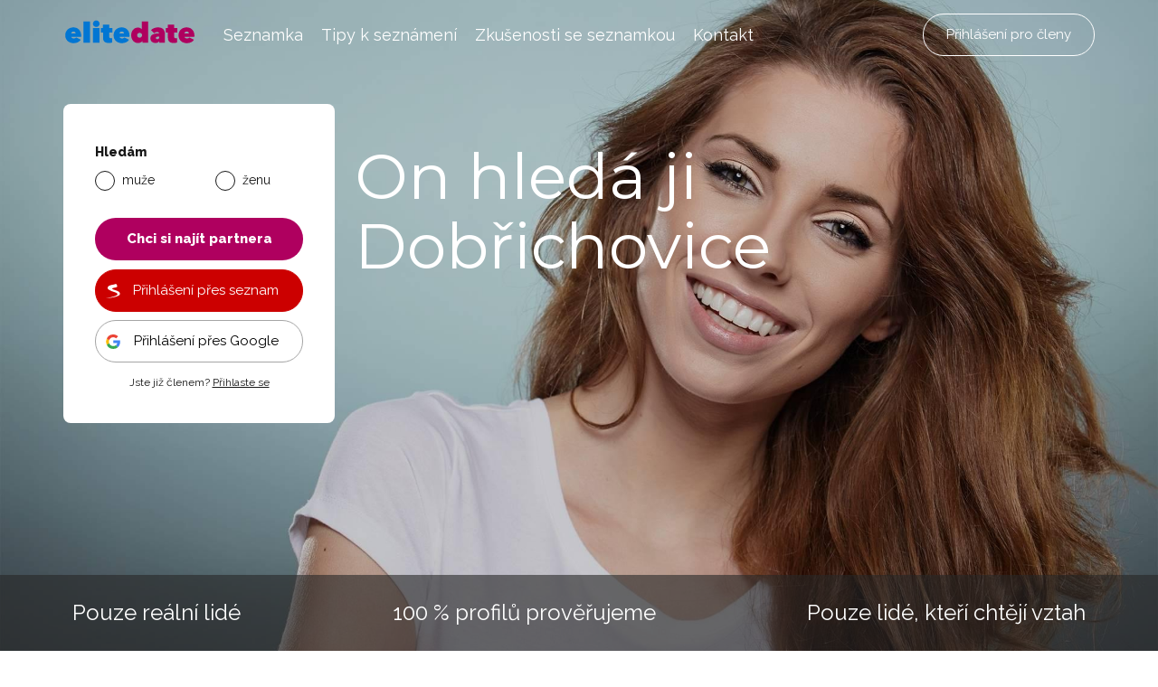

--- FILE ---
content_type: text/html; charset=UTF-8
request_url: https://www.elitedate.cz/on-hleda-ji-dobrichovice
body_size: 11384
content:
<?xml version="1.0" encoding="UTF-8"?>
<!DOCTYPE html PUBLIC "-//W3C//DTD XHTML 1.0 Strict//EN" "http://www.w3.org/TR/xhtml1/DTD/xhtml1-strict.dtd">
<html xmlns="http://www.w3.org/1999/xhtml" xml:lang="cs" lang="cs">
<head>
													<script>
      var dataLayer = [{"userLevel":"not-logged"},{"contentGroup":"dynamic-cities"}];
	</script>
	<!-- Google Tag Manager -->
	<script>(function(w,d,s,l,i){w[l]=w[l]||[];w[l].push({'gtm.start':
          new Date().getTime(),event:'gtm.js'});var f=d.getElementsByTagName(s)[0],
        j=d.createElement(s),dl=l!='dataLayer'?'&l='+l:'';j.async=true;j.src=
        '//edtm.elitedate.cz/gtm.js?id='+i+dl+'&gtm_auth=-SL7kIemaJjK74yh83OZiw&gtm_preview=env-32&gtm_cookies_win=x';f.parentNode.insertBefore(j,f);
      })(window,document,'script','dataLayer','GTM-T9BNW9');</script>
	<!-- End Google Tag Manager -->

	<meta http-equiv="Content-Type" content="text/html; charset=utf-8" />
	<meta name="viewport" content="width=device-width, initial-scale=1.0">
	<title> On hledá ji Dobřichovice | ELITE Date</title>

	<meta http-equiv="Content-Language" content="cs" />
	<meta http-equiv="pragma" content="no-cache" />

	<meta name="robots" content="index,follow" />
	<meta name="keywords" lang="cs" content="on hledá ji Dobřichovice, Dobřichovice on hledá ji, seznamka on hledá ji Dobřichovice, seznámení ona hledá jeho, žena hledá muže, hledám muže v Dobřichovicích" />
	<meta name="description" lang="cs" content="Hledáte ženu v Dobřichovicích? V naší seznamce určitě naleznete tu pravou. Vybereme Vám tu nejvhodnější partnerku z Dobřichovic a spojíme vás dva dohromady!" />

	<meta name="copyright" content="Copyright (c) ELITE Date s.r.o. 2026" />
	<meta name="author" content="ELITE Date s.r.o. | info@elitedate.cz | www.elitedate.cz" />

	<base href="https://www.elitedate.cz/">

			<link rel="amphtml" href="https://www.elitedate.cz/on-hleda-ji-dobrichovice?amp=1">
	
				<meta property="og:title" content="On hledá ji Dobřichovice" />
			<meta property="og:description" content="Hledáte ženu v Dobřichovicích? V naší seznamce určitě naleznete tu pravou. Vybereme Vám tu nejvhodnější partnerku z Dobřichovic a spojíme vás dva dohromady!" />
			<meta property="og:url" content="https://www.elitedate.cz/on-hleda-ji-dobrichovice" />
			<meta property="og:type" content="article" />
			<meta property="og:locale" content="cs_CZ" />
			<meta property="og:site_name" content="ELITE Date" />
	
	<link rel="manifest" href="/data/manifest-cz.json" crossorigin="use-credentials">	<link rel="index" href="./" />

			<link rel="canonical" href="https://www.elitedate.cz/on-hleda-ji-dobrichovice">
	
		
	<link rel="apple-touch-icon" sizes="180x180" href="https://www.elitedate.cz/sites/ELITEDATE.cz/images/logo/apple-touch-icon.png?v2=PYeP2L82nP">
		<link rel="icon" type="image/png" sizes="32x32" href="https://www.elitedate.cz/sites/ELITEDATE.cz/images/logo/favicon-32x32.png?v2=PYeP2L82nP">
	<link rel="icon" type="image/png" sizes="192x192" href="https://www.elitedate.cz/sites/ELITEDATE.cz/images/logo/android-chrome-192x192.png?v3=PYeP2L82nP">
	<link rel="mask-icon" href="https://www.elitedate.cz/sites/ELITEDATE.cz/images/logo/safari-pinned-tab.svg?v2=PYeP2L82nP" color="#0176d3">
	<meta name="apple-mobile-web-app-title" content="Elite Date">
	<meta name="apple-mobile-web-app-capable" content="yes">
	<meta name="application-name" content="Elite Date">
	<meta name="msapplication-TileColor" content="#ffffff">
	<meta name="msapplication-TileImage" content="https://www.elitedate.cz/sites/ELITEDATE.cz/images/logo/mstile-144x144.png?v3=PYeP2L82nP">

		<link href="https://www.elitedate.cz/sites/ELITEDATE.cz/images/logo/ios-splash-screen/iphone5_splash.png" media="(device-width: 320px) and (device-height: 568px) and (-webkit-device-pixel-ratio: 2)" rel="apple-touch-startup-image" />
	<link href="https://www.elitedate.cz/sites/ELITEDATE.cz/images/logo/ios-splash-screen/iphone6_splash.png" media="(device-width: 375px) and (device-height: 667px) and (-webkit-device-pixel-ratio: 2)" rel="apple-touch-startup-image" />
	<link href="https://www.elitedate.cz/sites/ELITEDATE.cz/images/logo/ios-splash-screen/iphoneplus_splash.png" media="(device-width: 621px) and (device-height: 1104px) and (-webkit-device-pixel-ratio: 3)" rel="apple-touch-startup-image" />
	<link href="https://www.elitedate.cz/sites/ELITEDATE.cz/images/logo/ios-splash-screen/iphonex_splash.png" media="(device-width: 375px) and (device-height: 812px) and (-webkit-device-pixel-ratio: 3)" rel="apple-touch-startup-image" />
	<link href="https://www.elitedate.cz/sites/ELITEDATE.cz/images/logo/ios-splash-screen/iphonexr_splash.png" media="(device-width: 414px) and (device-height: 896px) and (-webkit-device-pixel-ratio: 2)" rel="apple-touch-startup-image" />
	<link href="https://www.elitedate.cz/sites/ELITEDATE.cz/images/logo/ios-splash-screen/iphonexsmax_splash.png" media="(device-width: 414px) and (device-height: 896px) and (-webkit-device-pixel-ratio: 3)" rel="apple-touch-startup-image" />
	<link href="https://www.elitedate.cz/sites/ELITEDATE.cz/images/logo/ios-splash-screen/ipad_splash.png" media="(device-width: 768px) and (device-height: 1024px) and (-webkit-device-pixel-ratio: 2)" rel="apple-touch-startup-image" />
	<link href="https://www.elitedate.cz/sites/ELITEDATE.cz/images/logo/ios-splash-screen/ipadpro1_splash.png" media="(device-width: 834px) and (device-height: 1112px) and (-webkit-device-pixel-ratio: 2)" rel="apple-touch-startup-image" />
	<link href="https://www.elitedate.cz/sites/ELITEDATE.cz/images/logo/ios-splash-screen/ipadpro3_splash.png" media="(device-width: 834px) and (device-height: 1194px) and (-webkit-device-pixel-ratio: 2)" rel="apple-touch-startup-image" />
	<link href="https://www.elitedate.cz/sites/ELITEDATE.cz/images/logo/ios-splash-screen/ipadpro2_splash.png" media="(device-width: 1024px) and (device-height: 1366px) and (-webkit-device-pixel-ratio: 2)" rel="apple-touch-startup-image" /> <!--TODO IKONY?-->

				<link rel="stylesheet" href="tmp/themes/mainPages/generated/styles-v11060.css?v=11060">
	
				
<script nonce="wwzF/St9PJ/qWSBUoMWe1YQANII=" type="text/javascript">document.documentElement.className += " JsLoaded";</script>
	<script nonce="wwzF/St9PJ/qWSBUoMWe1YQANII=" type="text/javascript" src="tmp/themes/mainPages/generated/scripts-v11060.js?v=11060"></script>

		<script nonce="wwzF/St9PJ/qWSBUoMWe1YQANII=" type="text/javascript">
if (typeof PwaHandler !== 'undefined') {
  window.pwaHandlerInstance = PwaHandler({
    applicationServerKey: 'BOxqzrTlLoGX0tWqVc0j9VqXRmiUpHuX_Fu0nkxEho0oOYat787Sd-5cmzqFgXbYjtaRTdx89Y2z033DnMv7V1E',
    serviceWorker: 'sw.js',
    jquery: $,
    initialCheck: false,
  });
  addNotificationsOverlay(window.pwaHandlerInstance);
}
</script>	
				<link rel="stylesheet" media="print" onload="this.onload=null;this.removeAttribute('media');" href="https://fonts.googleapis.com/css?family=Signika:400,300,600,700&subset=latin,latin-ext&display=swap">
	<noscript>
		<link rel="stylesheet" href="https://fonts.googleapis.com/css?family=Signika:400,300,600,700&subset=latin,latin-ext&display=swap">
	</noscript>

	<link rel="stylesheet" media="print" onload="this.onload=null;this.removeAttribute('media');" href="https://fonts.googleapis.com/css?family=Montserrat|Raleway:400,400i,800&display=swap&subset=latin-ext">
	<noscript>
		<link href="https://fonts.googleapis.com/css?family=Montserrat|Raleway:400,400i,800&display=swap&subset=latin-ext" rel="stylesheet">
	</noscript>

		

					
		    <link rel="shortcut icon" type="image/x-icon" href="/version2/assets/dynamicLandingPages/images/general/favicon.ico" />
	
			

	
</head>
<body class="mod-is-square-img  ned-pages body-without-menu landing-page dynamic-content">

	<!-- Google Tag Manager -->
	<noscript>
		<iframe src="//edtm.elitedate.cz/ns.html?id=GTM-T9BNW9&gtm_auth=-SL7kIemaJjK74yh83OZiw&gtm_preview=env-32&gtm_cookies_win=x" height="0" width="0" style="display:none;visibility:hidden"></iframe>
	</noscript>
	<!-- End Google Tag Manager (noscript) -->

				
	<!-- [START] page -->
			<div class="banner-main-wrapper">
		<section class="section-main-banner">
			<div class="container">
							<header id="main-header" class="">
		<div class="inner-header-wrapper">
			<div class="navigation-wrapper">
				<div class="logo-new">
					<a href="/">
						<i class="ss-svg-general-elitedate-logo-new"></i>
					</a>
				</div>
				<div class="hidden-xl-up menu-close-cross" id="menu-close-cross"><i
							class="ss-svg-icons ss-svg-icons-landig-page-cross-menu"></i></div>
				<div class="hidden-xl-up hamburger-menu" id="hamburger-menu"><i
							class="ss-svg-icons ss-svg-icons-menu-menu"></i></div>
				<nav>
					<ul>
													<li><a href="/">Seznamka</a></li>
													<li><a href="tipy-k-seznameni">Tipy k seznámení</a></li>
													<li><a href="zkusenosti-se-seznamkou">Zkušenosti se seznamkou</a></li>
													<li><a href="kontakt">Kontakt</a></li>
											</ul>
				</nav>
			</div>
							<div class="login-register-button-wrapper">
					<div class="register-shortcut-wrapper">
						<a class="btn btn-register btn-success btn-bold" href="/registrace">Registrovat</a>
					</div>
					<div class="login-shortcut-wrapper">
						<a class="btn btn-login btn-outline-white"
						   href="/prihlaseni">Přihlášení pro členy</a>
					</div>
				</div>
								</div>
	</header>

				<div class="main-sign-in-banner-wrapper">
					<div class="sign-in-form-wrapper">
													<div class="sign-in-block ">
			<div class="hidden-md-up sign-in-btn-responsive-wrapper">
			<button class="btn btn-block sign-in-btn-responsive" id="sign-in-btn-responsive">Chci si najít partnera</button>
		</div>

											<form name="registration_step0" method="post" action="/registrace/0" class="sign-in-form hidden-sm-down">

								<div id="formComponent_registration_step0_dynamicProperties__search" class=" c-form-group mod-is-required">
		<label class="h4 form-group-label mod-is-required">Hledám</label>					
			
	<div id="formComponent_registration_step0_dynamicProperties__search_predefinedID" class=" c-form-component c-radio-list mod-is-horizontal mod-has-items-type-regular mod-is-required">
		<div class="radio-list-wrapper">				
		
		
	
	<div class="c-form-component c-radio mod-has-label mod-is-regular mod-is-required">
		<div class="radio-wrapper">
			<input type="radio" id="registration_step0_dynamicProperties__search_predefinedID_0" name="registration_step0[dynamicProperties__search][predefinedID]" required="required" class="radio" value="3" />
			<label class="radio-label mod-is-required" for="registration_step0_dynamicProperties__search_predefinedID_0">muže</label>
		</div>
			</div>

				
		
		
	
	<div class="c-form-component c-radio mod-has-label mod-is-regular mod-is-required">
		<div class="radio-wrapper">
			<input type="radio" id="registration_step0_dynamicProperties__search_predefinedID_1" name="registration_step0[dynamicProperties__search][predefinedID]" required="required" class="radio" value="4" />
			<label class="radio-label mod-is-required" for="registration_step0_dynamicProperties__search_predefinedID_1">ženu</label>
		</div>
			</div>

</div>
	</div>
	</div>

								<div id="formComponent_registration_step0_dynamicProperties__sex" class=" c-form-group d-none mod-is-required">
		<label class="h4 form-group-label mod-is-required">Jsem</label>					
			
	<div id="formComponent_registration_step0_dynamicProperties__sex_predefinedID" class=" c-form-component c-radio-list mod-is-horizontal mod-has-items-type-regular mod-is-required">
		<div class="radio-list-wrapper">				
		
		
	
	<div class="c-form-component c-radio mod-has-label mod-is-regular mod-is-required">
		<div class="radio-wrapper">
			<input type="radio" id="registration_step0_dynamicProperties__sex_predefinedID_0" name="registration_step0[dynamicProperties__sex][predefinedID]" required="required" class="radio" value="1" />
			<label class="radio-label mod-is-required" for="registration_step0_dynamicProperties__sex_predefinedID_0">muž</label>
		</div>
			</div>

				
		
		
	
	<div class="c-form-component c-radio mod-has-label mod-is-regular mod-is-required">
		<div class="radio-wrapper">
			<input type="radio" id="registration_step0_dynamicProperties__sex_predefinedID_1" name="registration_step0[dynamicProperties__sex][predefinedID]" required="required" class="radio" value="2" />
			<label class="radio-label mod-is-required" for="registration_step0_dynamicProperties__sex_predefinedID_1">žena</label>
		</div>
			</div>

</div>
	</div>
	</div>

								<div id="formComponent_registration_step0_email" data-recording-ignore="mask" class=" c-form-group d-none mod-is-required">
						
		
			
	<div class="c-form-component c-input-field mod-is-type-email mod-is-regular mod-is-required">
		<div class="c-input-field-wrapper">
			<input type="email" id="registration_step0_email" name="registration_step0[email]" required="required" placeholder="Zadejte e-mail, který používáte." data-recording-ignore="mask" class="form-control" />
			<span class="focus-border"></span>
		</div>
		
	</div>
		
</div>

			
	<button type="submit" id="registration_step0_submit" name="registration_step0[submit]" class="btn sign-in-btn btn-block">		<span class="btn-text text-normal">Chci si najít partnera
	</span>
	</button>

						                        <a href="/oauth/login/seznam" class="btn btn-seznam btn-block ">
            <i class="ss-svg-general-seznam-logo"></i>
            Přihlášení přes seznam
        </a>
                        <a href="/oauth/login/google" class="btn btn-google btn-block ">
            <i class="ss-svg-general-google-logo"></i>
            Přihlášení přes Google
        </a>
    
																	<div id="form-group-agreement" id="form-group-agreement" class=" c-form-group d-none form-group-agreement mod-is-required">
							
		
		
	
	<div class="c-form-component c-checkbox mod-has-label mod-is-regular mod-is-required">
		<div class="checkbox-wrapper">
			<input type="checkbox" id="registration_step0_agreement_terms" name="registration_step0[agreement_terms]" required="required" id="form-group-agreement" class="checkbox" value="1" checked="checked" />
			<label class="checkbox-label mod-is-required" for="registration_step0_agreement_terms">Souhlasím s <a href="./podminky">podmínkami</a>, <a href="./zasady-spravy-osobnich-dat">správou dat</a> a <a href="./souhlas-s-poskytovanim-sluzby">poskytováním služby</a>.</label>
		</div>
			</div>
</div>
			
					
		
			
	<div class="c-form-component c-input-field mod-is-type-hidden mod-is-regular">
		<div class="c-input-field-wrapper">
			<input type="hidden" id="registration_step0_push_subscription" name="registration_step0[push_subscription]" class="form-control pushHiddenData" />
			<span class="focus-border"></span>
		</div>
		
	</div>
	</form>

				<div class="login-shortcut-wrapper">
			<a href="https://www.elitedate.cz/prihlaseni">Jste již členem? <span>Přihlaste se</span></a>
		</div>
		<div class="review-stars">
			<div class="row">
				<div class="col-xs-6 col-md-12 seznam">
					<div class="row text-center">
						<div class="col col-12 stars-logo seznam-logo">
							<div class="firmy-logo-image"></div>
						</div>
						<div class="col col-12 text-center stars-images">
							<div class="stars seznam-rating" aria-label="Seznam rating"></div>
						</div>
					</div>
				</div>
				<div class="col-xs-6 col-md-12 google">
					<div class="row text-center">
						<div class="col col-12 stars-logo google-logo">
							<div class="google-logo-image"></div>
						</div>
						<div class="col col-12 text-center stars-images">
							<div class="stars google-rating" aria-label="Google rating"></div>
						</div>
					</div>
				</div>
			</div>
		</div>


	</div>												<div class="header-wrapper">
							<h1>On hledá ji <span id="display-for-abtest">Dobřichovice </span><span id="hidden-for-abtest" style="display: none;"><br /> z Dobřichovic a okolí</span></h1>
<p id="hidden-for-abtest" style="display: none;">Pokud se chcete seznámit s někým z Dobřichovic, u nás máte šanci najít svoji vysněnou lásku.</p>
						</div>
													<div class="logo-responsive">
								<i class="ss-svg-general-elitedate-logo-new hidden-md-up"></i>
								<span>seznamka pro vztah</span>
							</div>
											</div>
											<div class="registration-box-cleaner"></div>
									</div>
			</div>
		</section>
		<div class="our-values-wrapper">
	<div class="container">
		<ul class="our-values">
						<li class="value"><i class="ss-svg-general-LGBT-landing-page-icon-1"></i><span>Pouze reální lidé</span></li>
			<li class="value"><i class="ss-svg-general-LGBT-landing-page-icon-3"></i><span>100 % profilů prověřujeme</span></li>
			<li class="value"><i class="ss-svg-general-LGBT-landing-page-icon-2"></i><span>Pouze lidé, kteří chtějí vztah</span></li>
		</ul>
	</div>
</div>	</div>

    	    <!-- [START] content -->
		<section class="content-main">
	    		<nav class="crumbs">
		<hr/>
		<div class="container">
			<ul>
														<li>
						<a href="on-hleda-ji" title="On hledá ji">							On hledá ji
						</a>					</li>
														<li>
						<a href="on-hleda-ji-stredocesky-kraj" title="On hledá ji Středočeský kraj">							Středočeský kraj
						</a>					</li>
														<li>
						<a href="on-hleda-ji-okres-praha-zapad" title="On hledá ji Okres Praha-západ">							Okres Praha-západ
						</a>					</li>
														<li>
						<a href="on-hleda-ji-dobrichovice" title="On hledá ji Dobřichovice">							Dobřichovice
						</a>					</li>
							</ul>
		</div>
	</nav>

	<section class="section-dynamic-content section-padding">
<div class="container">
<div class="section-inner-wrapper">
<h2 class="section-heading text-center mb-0"><span style="font-size: 1.5em;">On hledá ji</span></h2>
<p>Hledáte ženu v Dobřichovicích? V naší seznamce naleznete tu pravou. Vybereme Vám tu nejvhodnější partnerku z Dobřichovic a dáme vás dva dohromady!</p>
</div>
</div>
</section>
<div></div>
<div><section class="section-testimonials section-padding">
<div class="container">
<div class="section-inner-wrapper">
<div class="header-wrapper">
<h2 class="header-40">Zkušenosti se seznamkou</h2>
</div>
<div class="testimonials">			<a class="testimonial" href="napsali-jste-nam-pribeh-evci-a-jirky">
		<i class="ss-svg-general-LGBT-landing-page-icon-quot"></i>
					<img src="/sites/ELITEDATE.cz/repository/Image/galerie/thumbs/evca-a-jirka-1.jpg" alt="Evča a Jirka">
				<h3>Evča a Jirka</h3>
		<i class="line"></i>
		<p>Naše první rande bylo velmi pohodové. Prošli jsme snad celé město a přilehlý park. Byli jsme spolu skoro přes 3 hodiny. Už tady jsem zjistila, že se mi s ním dobře povídá. Nyní jsme spolu už skoro půl roku a plánujeme založit rodinu. Jsem moc ráda, že jsem se přemluvila a zkusila tuto seznamku.</p>
	</a>
			<a class="testimonial" href="napsali-jste-nam-pribeh-helci-a-alexandra">
		<i class="ss-svg-general-LGBT-landing-page-icon-quot"></i>
					<img src="/sites/ELITEDATE.cz/repository/Image/galerie/thumbs/helena-a-alexandr-1.jpg" alt="Helča a Alexandr">
				<h3>Helča a Alexandr</h3>
		<i class="line"></i>
		<p>Hodně nás sblížila i společná zkušenost, kdy Alex ovdověl 2 měsíce po tom, co mi také zemřel přítel. Dnes už je to necelý rok, kdy se navštěvujeme a máme podobné vyhlídky do budoucna. Uvažujeme nad pozemkem a stavbou rodinného domu. Chceme si navzájem plnit naše sny.</p>
	</a>
			<a class="testimonial" href="napsali-jste-nam-pribeh-jardy-a-jarky">
		<i class="ss-svg-general-LGBT-landing-page-icon-quot"></i>
					<img src="/sites/ELITEDATE.cz/repository/Image/galerie/thumbs/seznameni-jardy-a-jarky-na-seznamce.jpeg" alt="Jarda a Jarka">
				<h3>Jarda a Jarka</h3>
		<i class="line"></i>
		<p>Do mého života vstoupila žena, která měla přesně ty vlastnosti, co jsem si napsal do mého seznamu. Připadalo mi to neskutečné a ona mi každý den dokazuje, že je vším, co jsem si přál. Žijeme jeden pro druhého, plánujeme společný život a vezmeme se.</p>
	</a>
			<a class="testimonial" href="napsali-jste-nam-pribeh-uzivatele-antonina">
		<i class="ss-svg-general-LGBT-landing-page-icon-quot"></i>
					<img src="/sites/ELITEDATE.cz/repository/Image/galerie/thumbs/seznameni-antonina-na-seznamce.jpeg" alt="Seznámení Antonína">
				<h3>Seznámení Antonína</h3>
		<i class="line"></i>
		<p>Já, vdovec po 36 letech hezkého manželství, ona rozvedená po 23 letech nepovedeného manželství. Já žijící v Austrálii, ona v Čechách. Přesto jsme se na ELITE Date potkali a po 650 mailech a třech měsících poprvé uviděli. Oba náš vztah považujeme za dárek z Nebe, za zázrak.</p>
	</a>
			<a class="testimonial" href="seznameni-pana-jana-1">
		<i class="ss-svg-general-LGBT-landing-page-icon-quot"></i>
					<img src="/sites/ELITEDATE.cz/repository/Image/galerie/thumbs/seznameni-jana.jpg" alt="Seznámení Jana">
				<h3>Seznámení Jana</h3>
		<i class="line"></i>
		<p>Po třech měsících jsem se té mé vysněné princezny dočkal :-) A chytlo to takový "fičák", který jsme ani oba dva už v našem věku nečekali !!! A ted si už jen přejeme, ať nám to trvá věčně!!! Takže vzhůru na seznamku Elite date!</p>
	</a>
			<a class="testimonial" href="napsali-jste-nam-pribeh-vladimiry-a-jaroslava">
		<i class="ss-svg-general-LGBT-landing-page-icon-quot"></i>
					<img src="/sites/ELITEDATE.cz/repository/Image/galerie/thumbs/seznameni-vladimiry-a-jaroslava-na-seznamce-elitedate.jpeg" alt="Vladimíra a Jaroslav">
				<h3>Vladimíra a Jaroslav</h3>
		<i class="line"></i>
		<p>Od prvního okamžiku přeskočila jiskra. Prožili jsme nádherný prodloužený víkend a od té chvíle plánujeme společnou budoucnost. Jarda je láska mého života, je to člověk, kterého jsem celý život hledala a on hledal mě. Jsme oba šťastní, že jsme se našli a máme jeden druhého.</p>
	</a>
</div>
<div class="section-btn-wrapper"><a class="btn" href="zkusenosti-se-seznamkou"><span>Zkušenosti se seznamkou Elite Date</span></a></div>
</div>
</div>
</section></div>
<div><section class="section-text-1-column section-padding bg-grey">
<div class="container">
<div class="section-inner-wrapper">
<div class="header-wrapper"><i class="ss-svg-general-elitedate-logo-new"></i>
<h2 class="header-57">4 důvody, proč si vybrat Elite Date</h2>
</div>
<div class="text-column"><ol>
<li><strong>Seznamování u nás je příjemné a jednoduché</strong>
<p>Nevíte, kde potkat nového partnera? Elite Date je místo, kde se můžete seznámit s lidmi, kteří hledají vážný vztah.</p>
</li>
<li><strong>Každý den se můžete seznámit s někým novým</strong>
<p>Denně se k nám registrují noví uživatelé, se kterými se můžete blíže poznat a setkat.</p>
</li>
<li><strong>Všechny profily kontrolujeme</strong>
<p>Najdete zde jen skutečné uživatele. Falešné profily z databáze ihned mažeme.</p>
</li>
<li><strong>Buďte nároční</strong>
<p>Máte už určitá očekávání? Na Elite Date najdete jen uživatele, kteří mají skutečnou úroveň.</p>
</li>
</ol></div>
</div>
</div>
</section></div>
<div><section class="section-media section-padding">
<div class="container">
<div class="section-inner-wrapper">
<div class="header-wrapper">
<h2 class="header-40">Znáte nás z</h2>
</div>
<ul class="media">
<li><i class="ss-png-general-ceska-televize">. </i></li>
<li><i class="ss-png-general-evropa-2"> </i></li>
<li><i class="ss-png-general-prozeny"> </i></li>
<li><i class="ss-png-general-blesk-cz"> </i></li>
<li><i class="ss-png-general-cesky-rozhlas"> </i></li>
<li><i class="ss-png-general-frekvence-1"> </i></li>
<li><i class="ss-png-general-super-cz"> </i></li>
<li><i class="ss-png-general-elle"> </i></li>
<li><i class="ss-png-general-zena-cz"> </i></li>
<li><i class="ss-png-general-nova"> </i></li>
</ul>
</div>
</div>
</section></div>
<hr />
<div></div>
<div><section class="section-text-center section-padding bg-grey">
<div class="container">
<div class="section-inner-wrapper">
<div class="header-wrapper">
<div class="logo"><i class="ss-svg-general-elitedate-logo-new"></i> <span>seznamka pro vztah</span></div>
<h2 class="header-40">Pomáháme lásce, a proto je elitedate seznamka pro vztah.</h2>
</div>
<div class="text">
<p>Seznamování a hledání partnera může být vyčerpávající. Chceme lidem seznamování zpříjemnit, ulehčit a pomoci jim najít životního partnera. Proto jsme vytvořili místo pro nezadané, kde můžete potkat někoho nového – někoho, kdo chce také vážný vztah. Nezadané uživatele podporujeme skrze poradnu, články na blogu a přednášky.</p>
</div>
</div>
</div>
</section></div>
<div><section class="section-text-1-column section-padding">
<div class="container">
<div class="section-inner-wrapper">
<div class="header-wrapper"><i class="ss-svg-general-elitedate-logo-new"></i>
<h2 class="header-57">Jak si vybrat seznamku a seznámit se</h2>
</div>
<div class="text-column">
<p><a href="/">Seznamování na internetu</a> nabízí oproti jiným seznamovacím metodám celou řadu výhod. Můžete se seznamovat v podstatě kdekoliv a kdykoliv. Denně se na seznamky registrují tisíce nových uživatelů. Je tedy z čeho vybírat.</p>
<p>Hledání partnera nebylo nikdy jednodušší. Stačí se zaregistrovat, vytvořit si uživatelský profil, nastavit do filtru požadavky na svůj protějšek a seznamování může začít.</p>
</div>
</div>
</div>
</section></div>
<div><section class="section-matching-genders bg-grey section-padding">
<div class="container">
<div class="section-inner-wrapper">
<div class="header-wrapper">
<h2 class="header-40">Seznamky podle toho koho hledáte</h2>
</div>
<ul class="matching-genders">
			<li>
			<a href="ona-hleda-jeho-dobrichovice">
				<i class="ss-svg-general-she-for-him"></i>
				<h3>Ona hledá jeho Dobřichovice</h3>
							</a>
		</li>
			<li>
			<a href="seznamka-dobrichovice">
				<i class="ss-svg-general-he-for-her"></i>
				<h3>Seznamka Dobřichovice</h3>
							</a>
		</li>
			<li>
			<a href="on-hleda-jeho-dobrichovice">
				<i class="ss-svg-general-he-for-him"></i>
				<h3>On hledá jeho Dobřichovice</h3>
							</a>
		</li>
			<li>
			<a href="ona-hleda-ji-dobrichovice">
				<i class="ss-svg-general-she-for-her"></i>
				<h3>Ona hledá ji Dobřichovice</h3>
							</a>
		</li>
	</ul></div>
</div>
</section></div>
<div><section class="section-text-2-columns section-padding">
<div class="container">
<div class="section-inner-wrapper">
<div class="header-wrapper">
<h2 class="header-57">Tipy, jak vybrat seznamku</h2>
</div>
</div>
<div class="columns">
<div class="text-column">
<p>Při <a href="jak-si-vybrat-spravnou-seznamku">výběru seznamky</a> berte v úvahu nejen to, koho hledáte (muže, ženu), co hledáte (vážný vztah, flirt, sex, přátelství), ale i to, zda se chcete registrovat na placenou nebo neplacenou seznamku.</p>
<p>Výběr seznamky nepodceňujte. Dejte si <a href="pozor-na-jakou-seznamku-se-registrujete">pozor, na jakou seznamku se registrujete</a>! Kvalitní seznamka je základem úspěchu při seznamování.</p>
<p>Nevíte si s výběrem seznamky stále rady? Podívejte se, jaké seznamky dopadly v <a href="https://www.seznamky-srovnani.com/">porovnávači seznamek</a> nejlépe.</p>
<p><strong>Pozor na neférové seznamky</strong></p>
<p>Nezapomeňte si pročíst důkladně také obchodní podmínky, aby vás nepřekvapily praktiky některých neférových seznamek.</p>
</div>
<div class="text-column">
<p>V čem jejich podvodné jednání spočívá? Některé <a href="na-elite-date-se-nemusite-obavat-podvodnych-praktik-jsme-ferovi">neférové seznamky</a> prodlužují automaticky předplacené VIP členství a z účtu vám strhávají opakovaně tisícové částky. Pokud si zablokujete platební kartu, začnou vám chodit e-maily od vymahačské společnosti.</p>
<p>U těchto podvodných seznamek budete mít problém také se zrušením profilu. Jak máte ale zrušit profil, když mají sídlo v zahraničí a nikde na ně není uveden kontakt? Velmi těžko!</p>
<p>Předejděte těmto problémům a registrujte se na <a href="/">seznamku</a>, kde automatické obnovy členství neprovádí a kde si můžete zrušit profil sami.</p>
</div>
</div>
</div>
</section></div>
<div><section class="section-articles section-padding">
<div class="container">
<div class="section-inner-wrapper">
<div class="header-wrapper">
<h2 class="header-40">Tipy k seznámení</h2>
<p class="sub-heading">Potřebujete poradit se seznamováním? Inspirujte se našimi <a href="tipy-k-seznameni">tipy k seznámení</a>!</p>
</div>
<div class="articles">	<a href="co-vam-brani-v-seznamovani" class="article">
		<div class="article-image" style="background-image: url('/sites/ELITEDATE.cz/repository/Image/galerie/images/co-vam-brani-v-seznamovani.jpeg');"></div>
		<div class="perex-wrapper">
			<h3 class="article-title">Co vám brání v seznamování?</h3>
			<p>Toužíte po trvalém partnerském vztahu, ale nedaří se vám ho navázat? Máte pocit, že o vás nikdo nestojí? Že všichni kolem vás již někoho mají a vy jste stále sami? Je už je vám smutno z toho, jaký život vedete? Pak si v sobě možná nesete nějaký problém, který úspěsnému seznámení brání. V takovém případě je zapotřebí tento blok v sobě odstranit. Ptáte se jak?</p>
		</div>
	</a>
	<a href="jak-vyplnit-profil-na-seznamce" class="article">
		<div class="article-image" style="background-image: url('/sites/ELITEDATE.cz/repository/Image/galerie/images/jak-vyplnit-profil-na-seznamce.jpeg');"></div>
		<div class="perex-wrapper">
			<h3 class="article-title">Jak vyplnit profil na seznamce</h3>
			<p>Vytvořit si profil, který přiláká úplně každého, je vlastně poměrně snadné. Ale vy nechcete přilákat každého. Vy chcete přilákat jen jednu osobu, tu pravou!</p>
		</div>
	</a>
	<a href="jak-zacit-na-seznamce-komunikovat" class="article">
		<div class="article-image" style="background-image: url('/sites/ELITEDATE.cz/repository/Image/galerie/images/jak-zacit-na-seznamce-komunikovat.jpg');"></div>
		<div class="perex-wrapper">
			<h3 class="article-title">Jak začít na seznamce komunikovat?</h3>
			<p>Zaregistrovali jste se na seznamku a najednou nevíte, jak začít komunikaci? Jakou zprávu poslat člověku, kterého v podstatě ještě vůbec neznáte? Podívejte se na naše tipy a zjednodušte si online seznamování. Váš první písemný projev je totiž velmi důležitý.</p>
		</div>
	</a>
	<a href="co-napsat-do-prvnich-zprav" class="article">
		<div class="article-image" style="background-image: url('/sites/ELITEDATE.cz/repository/Image/galerie/images/co-napsat-do-prvnich-zprav.jpeg');"></div>
		<div class="perex-wrapper">
			<h3 class="article-title">Co napsat do prvních zpráv?</h3>
			<p>Rozhodli jste se pro online seznamování, ale nějak nevíte, jak začít s uživateli komunikovat? Líbí se vám na seznamce nějaký muž / nějaká žena, ale netušíte, co mu / jí napsat do první zprávy? Poradíme vám! </p>
		</div>
	</a>
	<a href="kam-na-prvni-rande" class="article">
		<div class="article-image" style="background-image: url('/sites/ELITEDATE.cz/repository/Image/galerie/images/kam-na-prvni-rande.jpeg');"></div>
		<div class="perex-wrapper">
			<h3 class="article-title">Kam na první rande?</h3>
			<p>Přemýšlíte o tom, kam si vyjdete na první rande? Jaké místo vybrat, aby nebylo nudně obyčejné, ale zase abyste partnera / partnerku nevyděsili přílišnou extravagancí? Přinášíme vám tipy na „nenáročná“ první rande, která překvapí svou jednoduchostí a zároveň originalitou. Vzhůru do seznamování!</p>
		</div>
	</a>
	<a href="5-tipu-jak-vybrat-spravneho-partnera" class="article">
		<div class="article-image" style="background-image: url('/sites/ELITEDATE.cz/repository/Image/galerie/images/5-tipu-jak-vybrat-spravneho-partnera.jpeg');"></div>
		<div class="perex-wrapper">
			<h3 class="article-title">5 tipů, jak vybrat správného partnera</h3>
			<p>Některým lidem se nedaří najít si vhodného partnera pro život. Ať už je to kvůli špatným rodinným vzorům, romantickým představám, nebo proto, že jednoduše neprokouknou manipulanta včas. Podívejte se na našich pět tipů, kterými byste se měli při výběru partnera řídit.</p>
		</div>
	</a>

</div>
<div class="section-btn-wrapper"><a class="btn" href="tipy-k-seznameni"><span>Další články o seznamování</span><i class="ss-svg-general-seo-page-btn-arrow"></i></a></div>
</div>
</div>
</section></div>
<div><section class="section-cities section-padding bg-grey">
<div class="container">
<div class="section-inner-wrapper">
<div class="header-wrapper">
<h2 class="header-40">Seznamky podle měst</h2>
</div>
<ul class="cities">
			<li class="city">
			<a href="seznamka-praha">
				<h3><span>Seznamka Praha</span></h3>
				<img src="/sites/ELITEDATE.cz/repository/Image/galerie/images/seznamky-praha.jpg" title="Seznamka Praha" alt="Seznamka Praha"/>			</a>
		</li>
			<li class="city">
			<a href="seznamka-brno">
				<h3><span>Seznamka Brno</span></h3>
				<img src="/sites/ELITEDATE.cz/repository/Image/galerie/images/seznamky-brno.jpg" title="Seznamka Brno" alt="Seznamka Brno"/>			</a>
		</li>
			<li class="city">
			<a href="seznamka-ostrava">
				<h3><span>Seznamka Ostrava</span></h3>
				<img src="/sites/ELITEDATE.cz/repository/Image/galerie/images/seznamky-ostrava.jpg" title="Seznamka Ostrava" alt="Seznamka Ostrava"/>			</a>
		</li>
			<li class="city">
			<a href="seznamka-plzen">
				<h3><span>Seznamka Plzeň</span></h3>
				<img src="/sites/ELITEDATE.cz/repository/Image/galerie/images/seznamky-plzen.jpg" title="Seznamka Plzeň" alt="Seznamka Plzeň"/>			</a>
		</li>
			<li class="city">
			<a href="seznamka-liberec">
				<h3><span>Seznamka Liberec</span></h3>
				<img src="/sites/ELITEDATE.cz/repository/Image/galerie/images/seznamky-liberec.jpg" title="Seznamka Liberec" alt="Seznamka Liberec"/>			</a>
		</li>
			<li class="city">
			<a href="seznamka-olomouc">
				<h3><span>Seznamka Olomouc</span></h3>
				<img src="/sites/ELITEDATE.cz/repository/Image/galerie/images/seznamky-olomouc.jpg" title="Seznamka Olomouc" alt="Seznamka Olomouc"/>			</a>
		</li>
			<li class="city">
			<a href="seznamka-usti-nad-labem">
				<h3><span>Seznamka Ústí nad Labem</span></h3>
				<img src="/sites/ELITEDATE.cz/repository/Image/galerie/images/seznamky-usti-nad-labem.jpg" title="Seznamka Ústí nad Labem" alt="Seznamka Ústí nad Labem"/>			</a>
		</li>
			<li class="city">
			<a href="seznamka-hradec-kralove">
				<h3><span>Seznamka Hradec Králové</span></h3>
				<img src="/sites/ELITEDATE.cz/repository/Image/galerie/images/seznamky-hradec-kralove.jpg" title="Seznamka Hradec Králové" alt="Seznamka Hradec Králové"/>			</a>
		</li>
			<li class="city">
			<a href="seznamka-ceske-budejovice">
				<h3><span>Seznamka České Budějovice</span></h3>
				<img src="/sites/ELITEDATE.cz/repository/Image/galerie/images/seznamky-ceske-budejovice.jpg" title="Seznamka České Budějovice" alt="Seznamka České Budějovice"/>			</a>
		</li>
			<li class="city">
			<a href="seznamka-pardubice">
				<h3><span>Seznamka Pardubice</span></h3>
				<img src="/sites/ELITEDATE.cz/repository/Image/galerie/images/seznamky-pardubice.jpg" title="Seznamka Pardubice" alt="Seznamka Pardubice"/>			</a>
		</li>
			<li class="city">
			<a href="seznamka-havirov">
				<h3><span>Seznamka Havířov</span></h3>
				<img src="/sites/ELITEDATE.cz/repository/Image/galerie/images/havirov-foto.jpeg" title="Seznamka Havířov" alt="Seznamka Havířov"/>			</a>
		</li>
			<li class="city">
			<a href="seznamka-zlin">
				<h3><span>Seznamka Zlín</span></h3>
				<img src="/sites/ELITEDATE.cz/repository/Image/galerie/images/zlin-foto.jpeg" title="Seznamka Zlín" alt="Seznamka Zlín"/>			</a>
		</li>
			<li class="city">
			<a href="seznamka-kladno">
				<h3><span>Seznamka Kladno</span></h3>
				<img src="/sites/ELITEDATE.cz/repository/Image/galerie/images/kladno-foto.jpeg" title="Seznamka Kladno" alt="Seznamka Kladno"/>			</a>
		</li>
			<li class="city">
			<a href="seznamka-most">
				<h3><span>Seznamka Most</span></h3>
				<img src="/sites/ELITEDATE.cz/repository/Image/galerie/images/most-foto.jpeg" title="Seznamka Most" alt="Seznamka Most"/>			</a>
		</li>
			<li class="city">
			<a href="seznamka-karvina">
				<h3><span>Seznamka Karviná</span></h3>
				<img src="/sites/ELITEDATE.cz/repository/Image/galerie/images/karvina-foto.jpg" title="Seznamka Karviná" alt="Seznamka Karviná"/>			</a>
		</li>
	</ul></div>
</div>
</section></div>
<div><section class="section-text-1-column mod-is-with-logo section-padding">
<div class="container">
<div class="section-inner-wrapper">
<div class="header-wrapper"><i class="ss-svg-general-elitedate-logo-new"></i>
<h2 class="header-57">Seznamka pro vztah</h2>
</div>
<div class="text-column">
<p>Elite Date je <a href="/">nejlepší online seznamka pro vztah</a>. Je určena pro uživatele, kteří hledají vážný vztah, nikoliv flirt a sex. Na seznamku se hlásí denně stovky nových uživatelů. Všechny profily jsou zde manuálně ověřované. Profily nejsou veřejně přístupné. Neaktivní profily se pravidelně mažou.</p>
<p>Seznamka Elite Date nabízí moderní jednoduché uživatelské prostředí, mobilní aplikaci pro Android i iOS, telefonickou a e-mailovou podporu v českém jazyce (365 dní v roce).</p>
<p>Registrace a otestování seznamky je zdarma. Prémiové funkce seznamky jsou placené. Na Elite Date neprovádí automatické obnovy členství. Profil si mohou uživatelé zrušit sami, bez písemné výpovědi.</p>
<p>Seznamka Elite Date se pyšní vysokou úspěšností při <a href="/">seznámení</a>.</p>
</div>
</div>
</div>
</section></div>
<div><section class="section-regions section-padding bg-grey">
<div class="container">
<div class="section-inner-wrapper">
<div class="header-wrapper">
<h2 class="header-40">Seznamky podle krajů</h2>
</div>
<ul class="regions">
		<li class="region">
		<a href="on-hleda-ji-cernosice">
			<h3>On hledá ji <br/>Černošice</h3>
		</a>
	</li>
		<li class="region">
		<a href="on-hleda-ji-dolni-brezany">
			<h3>On hledá ji <br/>Dolní Břežany</h3>
		</a>
	</li>
		<li class="region">
		<a href="on-hleda-ji-horomerice">
			<h3>On hledá ji <br/>Horoměřice</h3>
		</a>
	</li>
		<li class="region">
		<a href="on-hleda-ji-hostivice">
			<h3>On hledá ji <br/>Hostivice</h3>
		</a>
	</li>
		<li class="region">
		<a href="on-hleda-ji-jesenice">
			<h3>On hledá ji <br/>Jesenice</h3>
		</a>
	</li>
		<li class="region">
		<a href="on-hleda-ji-jilove-u-prahy">
			<h3>On hledá ji <br/>Jílové u Prahy</h3>
		</a>
	</li>
		<li class="region">
		<a href="on-hleda-ji-libcice-nad-vltavou">
			<h3>On hledá ji <br/>Libčice nad Vltavou</h3>
		</a>
	</li>
		<li class="region">
		<a href="on-hleda-ji-mnisek-pod-brdy">
			<h3>On hledá ji <br/>Mníšek pod Brdy</h3>
		</a>
	</li>
		<li class="region">
		<a href="on-hleda-ji-psary">
			<h3>On hledá ji <br/>Psáry</h3>
		</a>
	</li>
		<li class="region">
		<a href="on-hleda-ji-revnice">
			<h3>On hledá ji <br/>Řevnice</h3>
		</a>
	</li>
		<li class="region">
		<a href="on-hleda-ji-roztoky">
			<h3>On hledá ji <br/>Roztoky</h3>
		</a>
	</li>
		<li class="region">
		<a href="on-hleda-ji-rudna">
			<h3>On hledá ji <br/>Rudná</h3>
		</a>
	</li>
		<li class="region">
		<a href="on-hleda-ji-velke-prilepy">
			<h3>On hledá ji <br/>Velké Přílepy</h3>
		</a>
	</li>
	</ul></div>
</div>
</section></div>
<div><section class="section-app section-padding bg-grey">
<div class="container">
<div class="section-inner-wrapper">
<div class="app-wrapper">
<div class="header-wrapper">
<h2><span class="header-40">Vyzkoušejte seznamovací</span><span class="header-57"> aplikaci</span></h2>
</div>
<div class="app-text">
<p>Stáhněte si do mobilu seznamovací aplikaci a seznamujte se z pohodlí vašeho domova, v MHD, na poradě, na výletě, prostě všude tam, kde budete chtít.</p>
<a class="download-app" title="Stáhnout" href="https://play.google.com/store/apps/details?id=cz.elitedate&amp;hl=cs"> <i class="ss-svg-general-LGBT-landing-page-play-store"></i> <span class="hidden">Stáhnout</span> </a></div>
</div>
<div class="app-picture"> </div>
</div>
</div>
</section></div>
<div> </div>
		</section>
	    <!-- [END] content -->
    
        	                <footer class="footer-main">
            <div class="container">
                <div class="footer-main-content-wrapper-inner">
			<div class="footer-main-content-wrapper-inner-inside">
<div class="logo-new hidden-md-up"><i class="ss-svg-general-elitedate-logo-new"> </i></div>
<div class="motto-wrapper">
<h2>Seznamka pro vztah</h2>
<p class="hidden-sm-down copyright">Nejlepší seznamka pro online seznámení © 2026 EliteDate</p>
<!--  -->
<p class="hidden-sm-down seo-links"><a title="Seznamka pro vážný vztah" href="/seznamka">Seznamka</a> | <a title="Vážné seznámení" href="/seznameni">Seznámení</a> | <a href="/ona-hleda-jeho">Ona hledá jeho</a> | <a href="on-hleda-ji">On hledá ji</a> | <a title="Seznamka pro seniory nad 50 let" href="/seznamka-pro-seniory">Seznamka pro seniory</a>| <a title="Gay seznamka pro vážný vztah" href="/gay-seznamka">Gay seznamka</a>| <a title="Affiliate program" href="./affiliate-partnersky-program-seznamky-elite-date">Affiliate program</a> | <a href="./podminky">Podmínky</a> | <a href="./zasady-spravy-osobnich-dat">Správa dat</a></p>
<!--  --> <!--  --></div>
<nav class="footer-menu">
<ul>
<li><a href="poradna"><i class="ss-svg-general-LGBT-landing-page-icon-blog"> </i><span>Tipy k seznámení</span></a></li>
<li><a href="kontakt"><i class="ss-svg-general-LGBT-landing-page-icon-contact"> </i><span>Kontakt</span></a></li>
</ul>
</nav>
<p class="hidden-md-up copyright">Nejlepší seznamka pro online seznámení © 2026 EliteDate</p>
<!--  -->
<p class="hidden-md-up seo-links"><a title="Seznamka pro vážný vztah" href="/seznamka">Seznamka</a> | <a title="Vážné seznámení" href="/seznameni">Seznámení</a> | <a href="/ona-hleda-jeho">Ona hledá jeho</a> | <a href="on-hleda-ji">On hledá ji</a> | <a title="Seznamka pro seniory nad 50 let" href="/seznamka-pro-seniory">Seznamka pro seniory</a>| <a title="Gay seznamka pro vážný vztah" href="/gay-seznamka">Gay seznamka</a><br /><a title="Affiliate program" href="./affiliate-partnersky-program-seznamky-elite-date">Affiliate program</a></p>
<!--  --></div>	</div>
            </div>
        </footer>
    		<!-- [END] page -->

	






<!-- [START] javascript -->
		

	<script nonce="wwzF/St9PJ/qWSBUoMWe1YQANII=" type="text/javascript" src="version2/assets/mainPages/js/form.js?v=11060"></script>
	<script type="text/javascript" nonce="wwzF/St9PJ/qWSBUoMWe1YQANII=">
		jQuery(document).ready(function ($) {
			$('body.ned-pages').nedPages({
				stickyMenu: true,
				expandableInputs: true,
			});
		});
	</script>
<!-- [END] javascript -->

                <script nonce="wwzF/St9PJ/qWSBUoMWe1YQANII=" type="application/ld+json">
            [{"@context":"https:\/\/schema.org","@type":"Article","mainEntityOfPage":{"@type":"WebPage","@id":"https:\/\/www.elitedate.cz\/on-hleda-ji-dobrichovice"},"headline":"On hled\u00e1 ji Dob\u0159ichovice","description":"Hled\u00e1te \u017eenu v Dob\u0159ichovic\u00edch? V na\u0161\u00ed seznamce ur\u010dit\u011b naleznete tu pravou. Vybereme V\u00e1m tu nejvhodn\u011bj\u0161\u00ed partnerku z Dob\u0159ichovic a spoj\u00edme v\u00e1s dva dohromady!","publisher":{"@type":"Organization","name":"ELITE Date","logo":{"@type":"ImageObject","url":"https:\/\/www.elitedate.cz\/sites\/ELITEDATE.cz\/images\/logo\/android-chrome-256x256.png","width":256,"height":256}},"datePublished":"2014-07-11T14:41:14+0200","dateModified":"2021-06-16T13:25:36+0200"},{"@context":"https:\/\/schema.org","@type":"BreadcrumbList","itemListElement":[{"@type":"ListItem","position":1,"item":{"@id":"https:\/\/www.elitedate.cz\/on-hleda-ji","name":"On hled\u00e1 ji"}},{"@type":"ListItem","position":2,"item":{"@id":"https:\/\/www.elitedate.cz\/on-hleda-ji-stredocesky-kraj","name":"On hled\u00e1 ji St\u0159edo\u010desk\u00fd kraj"}},{"@type":"ListItem","position":3,"item":{"@id":"https:\/\/www.elitedate.cz\/on-hleda-ji-okres-praha-zapad","name":"On hled\u00e1 ji Okres Praha-z\u00e1pad"}},{"@type":"ListItem","position":4,"item":{"@id":"https:\/\/www.elitedate.cz\/on-hleda-ji-dobrichovice","name":"On hled\u00e1 ji Dob\u0159ichovice"}}]}]
        </script>
    
</body>
</html>
